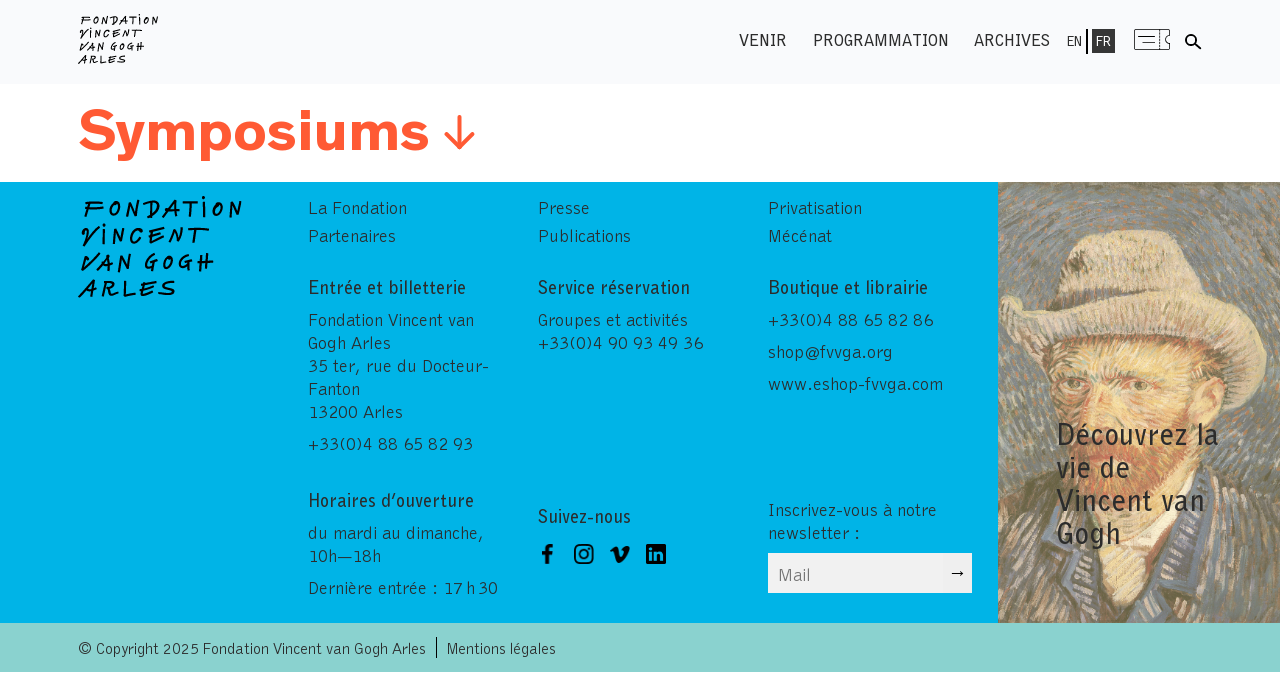

--- FILE ---
content_type: text/html; charset=UTF-8
request_url: https://www.fondation-vincentvangogh-arles.org/categorie_publication/symposiums/
body_size: 9369
content:
<!DOCTYPE html>
<html lang="fr" dir="ltr">
<head>
<meta charset="utf-8">
<title>Fondation Vincent Van Gogh Arles</title>
<link rel="icon" type="image/png" href="https://www.fondation-vincentvangogh-arles.org/wp-content/themes/agencemyso_fvvga/favicon.png" />
<meta name="viewport" content="width=device-width, initial-scale=1.0, minimum-scale=1">
<meta name='robots' content='max-image-preview:large' />
<link rel="alternate" href="https://www.fondation-vincentvangogh-arles.org/en/categorie_publication/symposiums/" hreflang="en" />
<link rel="alternate" href="https://www.fondation-vincentvangogh-arles.org/categorie_publication/symposiums/" hreflang="fr" />
<link rel='dns-prefetch' href='//code.jquery.com' />
<link rel='dns-prefetch' href='//www.googletagmanager.com' />
<link rel="alternate" type="application/rss+xml" title="Flux pour Fondation Vincent Van Gogh Arles &raquo; Symposiums Catégorie de publication" href="https://www.fondation-vincentvangogh-arles.org/categorie_publication/symposiums/feed/" />
<style id='wp-img-auto-sizes-contain-inline-css' type='text/css'>
img:is([sizes=auto i],[sizes^="auto," i]){contain-intrinsic-size:3000px 1500px}
/*# sourceURL=wp-img-auto-sizes-contain-inline-css */
</style>
<style id='wp-emoji-styles-inline-css' type='text/css'>
img.wp-smiley, img.emoji {
display: inline !important;
border: none !important;
box-shadow: none !important;
height: 1em !important;
width: 1em !important;
margin: 0 0.07em !important;
vertical-align: -0.1em !important;
background: none !important;
padding: 0 !important;
}
/*# sourceURL=wp-emoji-styles-inline-css */
</style>
<style id='wp-block-library-inline-css' type='text/css'>
:root{--wp-block-synced-color:#7a00df;--wp-block-synced-color--rgb:122,0,223;--wp-bound-block-color:var(--wp-block-synced-color);--wp-editor-canvas-background:#ddd;--wp-admin-theme-color:#007cba;--wp-admin-theme-color--rgb:0,124,186;--wp-admin-theme-color-darker-10:#006ba1;--wp-admin-theme-color-darker-10--rgb:0,107,160.5;--wp-admin-theme-color-darker-20:#005a87;--wp-admin-theme-color-darker-20--rgb:0,90,135;--wp-admin-border-width-focus:2px}@media (min-resolution:192dpi){:root{--wp-admin-border-width-focus:1.5px}}.wp-element-button{cursor:pointer}:root .has-very-light-gray-background-color{background-color:#eee}:root .has-very-dark-gray-background-color{background-color:#313131}:root .has-very-light-gray-color{color:#eee}:root .has-very-dark-gray-color{color:#313131}:root .has-vivid-green-cyan-to-vivid-cyan-blue-gradient-background{background:linear-gradient(135deg,#00d084,#0693e3)}:root .has-purple-crush-gradient-background{background:linear-gradient(135deg,#34e2e4,#4721fb 50%,#ab1dfe)}:root .has-hazy-dawn-gradient-background{background:linear-gradient(135deg,#faaca8,#dad0ec)}:root .has-subdued-olive-gradient-background{background:linear-gradient(135deg,#fafae1,#67a671)}:root .has-atomic-cream-gradient-background{background:linear-gradient(135deg,#fdd79a,#004a59)}:root .has-nightshade-gradient-background{background:linear-gradient(135deg,#330968,#31cdcf)}:root .has-midnight-gradient-background{background:linear-gradient(135deg,#020381,#2874fc)}:root{--wp--preset--font-size--normal:16px;--wp--preset--font-size--huge:42px}.has-regular-font-size{font-size:1em}.has-larger-font-size{font-size:2.625em}.has-normal-font-size{font-size:var(--wp--preset--font-size--normal)}.has-huge-font-size{font-size:var(--wp--preset--font-size--huge)}.has-text-align-center{text-align:center}.has-text-align-left{text-align:left}.has-text-align-right{text-align:right}.has-fit-text{white-space:nowrap!important}#end-resizable-editor-section{display:none}.aligncenter{clear:both}.items-justified-left{justify-content:flex-start}.items-justified-center{justify-content:center}.items-justified-right{justify-content:flex-end}.items-justified-space-between{justify-content:space-between}.screen-reader-text{border:0;clip-path:inset(50%);height:1px;margin:-1px;overflow:hidden;padding:0;position:absolute;width:1px;word-wrap:normal!important}.screen-reader-text:focus{background-color:#ddd;clip-path:none;color:#444;display:block;font-size:1em;height:auto;left:5px;line-height:normal;padding:15px 23px 14px;text-decoration:none;top:5px;width:auto;z-index:100000}html :where(.has-border-color){border-style:solid}html :where([style*=border-top-color]){border-top-style:solid}html :where([style*=border-right-color]){border-right-style:solid}html :where([style*=border-bottom-color]){border-bottom-style:solid}html :where([style*=border-left-color]){border-left-style:solid}html :where([style*=border-width]){border-style:solid}html :where([style*=border-top-width]){border-top-style:solid}html :where([style*=border-right-width]){border-right-style:solid}html :where([style*=border-bottom-width]){border-bottom-style:solid}html :where([style*=border-left-width]){border-left-style:solid}html :where(img[class*=wp-image-]){height:auto;max-width:100%}:where(figure){margin:0 0 1em}html :where(.is-position-sticky){--wp-admin--admin-bar--position-offset:var(--wp-admin--admin-bar--height,0px)}@media screen and (max-width:600px){html :where(.is-position-sticky){--wp-admin--admin-bar--position-offset:0px}}
/*# sourceURL=wp-block-library-inline-css */
</style><style id='global-styles-inline-css' type='text/css'>
:root{--wp--preset--aspect-ratio--square: 1;--wp--preset--aspect-ratio--4-3: 4/3;--wp--preset--aspect-ratio--3-4: 3/4;--wp--preset--aspect-ratio--3-2: 3/2;--wp--preset--aspect-ratio--2-3: 2/3;--wp--preset--aspect-ratio--16-9: 16/9;--wp--preset--aspect-ratio--9-16: 9/16;--wp--preset--color--black: #000000;--wp--preset--color--cyan-bluish-gray: #abb8c3;--wp--preset--color--white: #ffffff;--wp--preset--color--pale-pink: #f78da7;--wp--preset--color--vivid-red: #cf2e2e;--wp--preset--color--luminous-vivid-orange: #ff6900;--wp--preset--color--luminous-vivid-amber: #fcb900;--wp--preset--color--light-green-cyan: #7bdcb5;--wp--preset--color--vivid-green-cyan: #00d084;--wp--preset--color--pale-cyan-blue: #8ed1fc;--wp--preset--color--vivid-cyan-blue: #0693e3;--wp--preset--color--vivid-purple: #9b51e0;--wp--preset--gradient--vivid-cyan-blue-to-vivid-purple: linear-gradient(135deg,rgb(6,147,227) 0%,rgb(155,81,224) 100%);--wp--preset--gradient--light-green-cyan-to-vivid-green-cyan: linear-gradient(135deg,rgb(122,220,180) 0%,rgb(0,208,130) 100%);--wp--preset--gradient--luminous-vivid-amber-to-luminous-vivid-orange: linear-gradient(135deg,rgb(252,185,0) 0%,rgb(255,105,0) 100%);--wp--preset--gradient--luminous-vivid-orange-to-vivid-red: linear-gradient(135deg,rgb(255,105,0) 0%,rgb(207,46,46) 100%);--wp--preset--gradient--very-light-gray-to-cyan-bluish-gray: linear-gradient(135deg,rgb(238,238,238) 0%,rgb(169,184,195) 100%);--wp--preset--gradient--cool-to-warm-spectrum: linear-gradient(135deg,rgb(74,234,220) 0%,rgb(151,120,209) 20%,rgb(207,42,186) 40%,rgb(238,44,130) 60%,rgb(251,105,98) 80%,rgb(254,248,76) 100%);--wp--preset--gradient--blush-light-purple: linear-gradient(135deg,rgb(255,206,236) 0%,rgb(152,150,240) 100%);--wp--preset--gradient--blush-bordeaux: linear-gradient(135deg,rgb(254,205,165) 0%,rgb(254,45,45) 50%,rgb(107,0,62) 100%);--wp--preset--gradient--luminous-dusk: linear-gradient(135deg,rgb(255,203,112) 0%,rgb(199,81,192) 50%,rgb(65,88,208) 100%);--wp--preset--gradient--pale-ocean: linear-gradient(135deg,rgb(255,245,203) 0%,rgb(182,227,212) 50%,rgb(51,167,181) 100%);--wp--preset--gradient--electric-grass: linear-gradient(135deg,rgb(202,248,128) 0%,rgb(113,206,126) 100%);--wp--preset--gradient--midnight: linear-gradient(135deg,rgb(2,3,129) 0%,rgb(40,116,252) 100%);--wp--preset--font-size--small: 13px;--wp--preset--font-size--medium: 20px;--wp--preset--font-size--large: 36px;--wp--preset--font-size--x-large: 42px;--wp--preset--spacing--20: 0.44rem;--wp--preset--spacing--30: 0.67rem;--wp--preset--spacing--40: 1rem;--wp--preset--spacing--50: 1.5rem;--wp--preset--spacing--60: 2.25rem;--wp--preset--spacing--70: 3.38rem;--wp--preset--spacing--80: 5.06rem;--wp--preset--shadow--natural: 6px 6px 9px rgba(0, 0, 0, 0.2);--wp--preset--shadow--deep: 12px 12px 50px rgba(0, 0, 0, 0.4);--wp--preset--shadow--sharp: 6px 6px 0px rgba(0, 0, 0, 0.2);--wp--preset--shadow--outlined: 6px 6px 0px -3px rgb(255, 255, 255), 6px 6px rgb(0, 0, 0);--wp--preset--shadow--crisp: 6px 6px 0px rgb(0, 0, 0);}:where(.is-layout-flex){gap: 0.5em;}:where(.is-layout-grid){gap: 0.5em;}body .is-layout-flex{display: flex;}.is-layout-flex{flex-wrap: wrap;align-items: center;}.is-layout-flex > :is(*, div){margin: 0;}body .is-layout-grid{display: grid;}.is-layout-grid > :is(*, div){margin: 0;}:where(.wp-block-columns.is-layout-flex){gap: 2em;}:where(.wp-block-columns.is-layout-grid){gap: 2em;}:where(.wp-block-post-template.is-layout-flex){gap: 1.25em;}:where(.wp-block-post-template.is-layout-grid){gap: 1.25em;}.has-black-color{color: var(--wp--preset--color--black) !important;}.has-cyan-bluish-gray-color{color: var(--wp--preset--color--cyan-bluish-gray) !important;}.has-white-color{color: var(--wp--preset--color--white) !important;}.has-pale-pink-color{color: var(--wp--preset--color--pale-pink) !important;}.has-vivid-red-color{color: var(--wp--preset--color--vivid-red) !important;}.has-luminous-vivid-orange-color{color: var(--wp--preset--color--luminous-vivid-orange) !important;}.has-luminous-vivid-amber-color{color: var(--wp--preset--color--luminous-vivid-amber) !important;}.has-light-green-cyan-color{color: var(--wp--preset--color--light-green-cyan) !important;}.has-vivid-green-cyan-color{color: var(--wp--preset--color--vivid-green-cyan) !important;}.has-pale-cyan-blue-color{color: var(--wp--preset--color--pale-cyan-blue) !important;}.has-vivid-cyan-blue-color{color: var(--wp--preset--color--vivid-cyan-blue) !important;}.has-vivid-purple-color{color: var(--wp--preset--color--vivid-purple) !important;}.has-black-background-color{background-color: var(--wp--preset--color--black) !important;}.has-cyan-bluish-gray-background-color{background-color: var(--wp--preset--color--cyan-bluish-gray) !important;}.has-white-background-color{background-color: var(--wp--preset--color--white) !important;}.has-pale-pink-background-color{background-color: var(--wp--preset--color--pale-pink) !important;}.has-vivid-red-background-color{background-color: var(--wp--preset--color--vivid-red) !important;}.has-luminous-vivid-orange-background-color{background-color: var(--wp--preset--color--luminous-vivid-orange) !important;}.has-luminous-vivid-amber-background-color{background-color: var(--wp--preset--color--luminous-vivid-amber) !important;}.has-light-green-cyan-background-color{background-color: var(--wp--preset--color--light-green-cyan) !important;}.has-vivid-green-cyan-background-color{background-color: var(--wp--preset--color--vivid-green-cyan) !important;}.has-pale-cyan-blue-background-color{background-color: var(--wp--preset--color--pale-cyan-blue) !important;}.has-vivid-cyan-blue-background-color{background-color: var(--wp--preset--color--vivid-cyan-blue) !important;}.has-vivid-purple-background-color{background-color: var(--wp--preset--color--vivid-purple) !important;}.has-black-border-color{border-color: var(--wp--preset--color--black) !important;}.has-cyan-bluish-gray-border-color{border-color: var(--wp--preset--color--cyan-bluish-gray) !important;}.has-white-border-color{border-color: var(--wp--preset--color--white) !important;}.has-pale-pink-border-color{border-color: var(--wp--preset--color--pale-pink) !important;}.has-vivid-red-border-color{border-color: var(--wp--preset--color--vivid-red) !important;}.has-luminous-vivid-orange-border-color{border-color: var(--wp--preset--color--luminous-vivid-orange) !important;}.has-luminous-vivid-amber-border-color{border-color: var(--wp--preset--color--luminous-vivid-amber) !important;}.has-light-green-cyan-border-color{border-color: var(--wp--preset--color--light-green-cyan) !important;}.has-vivid-green-cyan-border-color{border-color: var(--wp--preset--color--vivid-green-cyan) !important;}.has-pale-cyan-blue-border-color{border-color: var(--wp--preset--color--pale-cyan-blue) !important;}.has-vivid-cyan-blue-border-color{border-color: var(--wp--preset--color--vivid-cyan-blue) !important;}.has-vivid-purple-border-color{border-color: var(--wp--preset--color--vivid-purple) !important;}.has-vivid-cyan-blue-to-vivid-purple-gradient-background{background: var(--wp--preset--gradient--vivid-cyan-blue-to-vivid-purple) !important;}.has-light-green-cyan-to-vivid-green-cyan-gradient-background{background: var(--wp--preset--gradient--light-green-cyan-to-vivid-green-cyan) !important;}.has-luminous-vivid-amber-to-luminous-vivid-orange-gradient-background{background: var(--wp--preset--gradient--luminous-vivid-amber-to-luminous-vivid-orange) !important;}.has-luminous-vivid-orange-to-vivid-red-gradient-background{background: var(--wp--preset--gradient--luminous-vivid-orange-to-vivid-red) !important;}.has-very-light-gray-to-cyan-bluish-gray-gradient-background{background: var(--wp--preset--gradient--very-light-gray-to-cyan-bluish-gray) !important;}.has-cool-to-warm-spectrum-gradient-background{background: var(--wp--preset--gradient--cool-to-warm-spectrum) !important;}.has-blush-light-purple-gradient-background{background: var(--wp--preset--gradient--blush-light-purple) !important;}.has-blush-bordeaux-gradient-background{background: var(--wp--preset--gradient--blush-bordeaux) !important;}.has-luminous-dusk-gradient-background{background: var(--wp--preset--gradient--luminous-dusk) !important;}.has-pale-ocean-gradient-background{background: var(--wp--preset--gradient--pale-ocean) !important;}.has-electric-grass-gradient-background{background: var(--wp--preset--gradient--electric-grass) !important;}.has-midnight-gradient-background{background: var(--wp--preset--gradient--midnight) !important;}.has-small-font-size{font-size: var(--wp--preset--font-size--small) !important;}.has-medium-font-size{font-size: var(--wp--preset--font-size--medium) !important;}.has-large-font-size{font-size: var(--wp--preset--font-size--large) !important;}.has-x-large-font-size{font-size: var(--wp--preset--font-size--x-large) !important;}
/*# sourceURL=global-styles-inline-css */
</style>
<style id='classic-theme-styles-inline-css' type='text/css'>
/*! This file is auto-generated */
.wp-block-button__link{color:#fff;background-color:#32373c;border-radius:9999px;box-shadow:none;text-decoration:none;padding:calc(.667em + 2px) calc(1.333em + 2px);font-size:1.125em}.wp-block-file__button{background:#32373c;color:#fff;text-decoration:none}
/*# sourceURL=/wp-includes/css/classic-themes.min.css */
</style>
<!-- <link rel='stylesheet' id='dashicons-css' href='https://www.fondation-vincentvangogh-arles.org/wp-includes/css/dashicons.min.css?ver=6.9' type='text/css' media='all' /> -->
<!-- <link rel='stylesheet' id='css-css' href='https://www.fondation-vincentvangogh-arles.org/wp-content/themes/agencemyso_fvvga/assets/css/main.min.css?ver=6.9' type='text/css' media='all' /> -->
<!-- <link rel='stylesheet' id='acf_jig_justified_css-css' href='https://www.fondation-vincentvangogh-arles.org/wp-content/plugins/ACF-Justified-Image-Grid-master/css/justifiedGallery.css?ver=3.5.4' type='text/css' media='all' /> -->
<!-- <link rel='stylesheet' id='acf_jig_swipe_css-css' href='https://www.fondation-vincentvangogh-arles.org/wp-content/plugins/ACF-Justified-Image-Grid-master/js/swipebox/css/swipebox.css?ver=1.5.1' type='text/css' media='all' /> -->
<!-- <link rel='stylesheet' id='acf_jig_justified_css_custom-css' href='https://www.fondation-vincentvangogh-arles.org/wp-content/themes/agencemyso_fvvga/assets/css/plugins.css?ver=3.5.4' type='text/css' media='all' /> -->
<!-- <link rel='stylesheet' id='flick-css' href='https://www.fondation-vincentvangogh-arles.org/wp-content/plugins/mailchimp/assets/css/flick/flick.css?ver=2.0.0' type='text/css' media='all' /> -->
<script type="text/javascript" src="https://code.jquery.com/jquery-3.6.0.min.js?ver=6.9" id="jquery-js"></script>
<script src='//www.fondation-vincentvangogh-arles.org/wp-content/cache/wpfc-minified/g27roo53/2ky2h.js' type="text/javascript"></script>
<!-- <script type="text/javascript" src="https://www.fondation-vincentvangogh-arles.org/wp-content/themes/agencemyso_fvvga/assets/js/script.js?ver=6.9" id="script-js"></script> -->
<!-- <script type="text/javascript" src="https://www.fondation-vincentvangogh-arles.org/wp-content/themes/agencemyso_fvvga/assets/js/siema-1.5.1/dist/siema.min.js?ver=6.9" id="script-siema-js"></script> -->
<!-- Extrait de code de la balise Google (gtag.js) ajouté par Site Kit -->
<!-- Extrait Google Analytics ajouté par Site Kit -->
<script type="text/javascript" src="https://www.googletagmanager.com/gtag/js?id=GT-TQRB2ZB" id="google_gtagjs-js" async></script>
<script type="text/javascript" id="google_gtagjs-js-after">
/* <![CDATA[ */
window.dataLayer = window.dataLayer || [];function gtag(){dataLayer.push(arguments);}
gtag("set","linker",{"domains":["www.fondation-vincentvangogh-arles.org"]});
gtag("js", new Date());
gtag("set", "developer_id.dZTNiMT", true);
gtag("config", "GT-TQRB2ZB");
//# sourceURL=google_gtagjs-js-after
/* ]]> */
</script>
<link rel="https://api.w.org/" href="https://www.fondation-vincentvangogh-arles.org/wp-json/" /><link rel="alternate" title="JSON" type="application/json" href="https://www.fondation-vincentvangogh-arles.org/wp-json/wp/v2/categorie_publication/2318" /><link rel="EditURI" type="application/rsd+xml" title="RSD" href="https://www.fondation-vincentvangogh-arles.org/xmlrpc.php?rsd" />
<meta name="generator" content="WordPress 6.9" />
<meta name="generator" content="Site Kit by Google 1.168.0" /><!-- <link rel='stylesheet' id='yikes-inc-easy-mailchimp-public-styles-css' href='https://www.fondation-vincentvangogh-arles.org/wp-content/plugins/yikes-inc-easy-mailchimp-extender/public/css/yikes-inc-easy-mailchimp-extender-public.min.css?ver=6.9' type='text/css' media='all' /> -->
<link rel="stylesheet" type="text/css" href="//www.fondation-vincentvangogh-arles.org/wp-content/cache/wpfc-minified/2z6gmwfk/2ky2h.css" media="all"/>
</head>
<body class="archive tax-categorie_publication term-symposiums term-2318 wp-theme-agencemyso_fvvga publication-les-autodidactes-de-van-gogh-a-prisomani">
<!-- header scrolling banner -->
<!-- logo + menu -->
<!-- // ghost-div : only to replace position: sticky on header beacause lagging too much -->
<div id="ghost-div"></div>
<header id="site-header">
<div class="scrolling_text_container">
<div class="scrolling_text">
</div>
</div>
<div id="header_container" class="padding">
<a id="logo-desktop" href="https://www.fondation-vincentvangogh-arles.org/">
<img src="https://www.fondation-vincentvangogh-arles.org/wp-content/themes/agencemyso_fvvga/assets/img/fvvga-logo.svg" alt="Logo">
</a>
<nav id="menu-header">
<div class="desktop-menu"><ul id="desktop-menu" class="menu"><li id="menu-item-493174" class="menu-item menu-item-type-post_type menu-item-object-page menu-item-493174"><a href="https://www.fondation-vincentvangogh-arles.org/venir/">Venir</a></li>
<li id="menu-item-493382" class="menu-item menu-item-type-post_type menu-item-object-page menu-item-493382"><a href="https://www.fondation-vincentvangogh-arles.org/programmation/">Programmation</a></li>
<li id="menu-item-493173" class="menu-item menu-item-type-post_type menu-item-object-page menu-item-493173"><a href="https://www.fondation-vincentvangogh-arles.org/archives/">Archives</a></li>
<li id="menu-item-499865-en" class="lang-item lang-item-35 lang-item-en lang-item-first menu-item menu-item-type-custom menu-item-object-custom menu-item-499865-en"><a href="https://www.fondation-vincentvangogh-arles.org/en/categorie_publication/symposiums/" hreflang="en-GB" lang="en-GB">En</a></li>
<li id="menu-item-499865-fr" class="lang-item lang-item-38 lang-item-fr current-lang menu-item menu-item-type-custom menu-item-object-custom menu-item-499865-fr"><a href="https://www.fondation-vincentvangogh-arles.org/categorie_publication/symposiums/" hreflang="fr-FR" lang="fr-FR">Fr</a></li>
<li id="menu-item-493550" class="menu-shop menu-item menu-item-type-custom menu-item-object-custom menu-item-493550"><a target="_blank" href="https://www.eticket-fvvga.com/accueil/accueil.jsp;jsessionid=5F9C70E4B4A80298246987DAD82CD054?process=1">Menu shop</a></li>
</ul></div>        <div id="poule"><img src="https://www.fondation-vincentvangogh-arles.org/wp-content/themes/agencemyso_fvvga/assets/img/search_icon.svg" alt="Logo"></div>
</nav>
<div id="bloc-logo-hamburger" class="fixed descend">
<div class="scrolling_text_container">
<div class="scrolling_text">
</div>
</div>
<a id="logo" href="https://www.fondation-vincentvangogh-arles.org/">
<img src="https://www.fondation-vincentvangogh-arles.org/wp-content/themes/agencemyso_fvvga/assets/img/fvvga-logo.svg" alt="Logo">
</a>
<button class="hamburger hamburger--squeeze" type="button">
<span class="hamburger-box">
<span class="hamburger-inner"></span>
</span>
</button>
</div>
</div>
</header>
<div id="mobile-menu-container">
<div class="overflow">
<div class="padding">
<span>Ouvert aujourd’hui de 10&#8239;h à 18&#8239;h</span>      <div class="mobile-menu"><ul id="mobile-menu-list" class="menu"><li id="menu-item-493221" class="pll-parent-menu-item menu-item menu-item-type-custom menu-item-object-custom menu-item-has-children menu-item-493221"><a href="#pll_switcher">Fr</a>
<ul class="sub-menu">
<li id="menu-item-493221-en" class="lang-item lang-item-35 lang-item-en lang-item-first menu-item menu-item-type-custom menu-item-object-custom menu-item-493221-en"><a href="https://www.fondation-vincentvangogh-arles.org/en/categorie_publication/symposiums/" hreflang="en-GB" lang="en-GB">En</a></li>
</ul>
</li>
<li id="menu-item-493223" class="menu-item menu-item-type-post_type menu-item-object-page menu-item-493223"><a href="https://www.fondation-vincentvangogh-arles.org/programmation/">Programmation</a></li>
<li id="menu-item-493222" class="menu-item menu-item-type-post_type menu-item-object-page menu-item-493222"><a href="https://www.fondation-vincentvangogh-arles.org/venir/">Venir</a></li>
<li id="menu-item-495718" class="billetterie menu-item menu-item-type-custom menu-item-object-custom menu-item-495718"><a target="_blank" href="https://www.eticket-fvvga.com/accueil/accueil.jsp?process=1">Billetterie</a></li>
<li id="menu-item-493225" class="e-shop menu-item menu-item-type-custom menu-item-object-custom menu-item-493225"><a target="_blank" href="https://www.eshop-fvvga.com/accueil/accueil.jsp;jsessionid=58AF500FA87C5F91EFBE1E75EB9A6C6F?process=1">e-shop</a></li>
<li id="menu-item-496039" class="menu-item menu-item-type-post_type menu-item-object-page menu-item-496039"><a href="https://www.fondation-vincentvangogh-arles.org/archives/">Archives</a></li>
<li id="menu-item-495719" class="menu-item menu-item-type-post_type menu-item-object-page menu-item-495719"><a href="https://www.fondation-vincentvangogh-arles.org/la-fondation/">La Fondation</a></li>
<li id="menu-item-495720" class="menu-item menu-item-type-post_type menu-item-object-page menu-item-495720"><a href="https://www.fondation-vincentvangogh-arles.org/mecenat/">Mécénat</a></li>
</ul></div>       <div id="loupe"><img src="https://www.fondation-vincentvangogh-arles.org/wp-content/themes/agencemyso_fvvga/assets/img/search_icon.svg" alt="Logo"></div>
</div>
<div class="reseaux-sociaux padding">                        <a class="social-icon" href="https://www.facebook.com/fvvga/"><img src="https://www.fondation-vincentvangogh-arles.org/wp-content/uploads/2021/04/facebook-01@2x.png" /></a>
<a class="social-icon" href="https://www.instagram.com/fondationvincentvangogharles/"><img src="https://www.fondation-vincentvangogh-arles.org/wp-content/uploads/2021/04/instagram-01@2x.png" /></a>
<a class="social-icon" href="https://vimeo.com/fvvga"><img src="https://www.fondation-vincentvangogh-arles.org/wp-content/uploads/2021/04/vimeo-01@2x.png" /></a>
<a class="social-icon" href="https://www.linkedin.com/company/fondation-vincent-van-gogh-arles/"><img src="https://www.fondation-vincentvangogh-arles.org/wp-content/uploads/2023/01/linkedin-logo-1_icon-icons.com_66177.png" /></a>
</div>  </div>
</div>
<div class="modal_newsletter padding" style="display:none">
<p>Inscrivez-vous à notre newsletter :</p>
<section id="yikes-mailchimp-container-1" class="yikes-mailchimp-container yikes-mailchimp-container-1 ">
<form id="bulletin-1" class="yikes-easy-mc-form yikes-easy-mc-form-1  " method="POST" data-attr-form-id="1">
<label for="yikes-easy-mc-form-1-EMAIL"  class="EMAIL-label yikes-mailchimp-field-required ">
<!-- dictate label visibility -->
<!-- Description Above -->
<input id="yikes-easy-mc-form-1-EMAIL"  name="EMAIL"  placeholder="Mail"  class="yikes-easy-mc-email field-no-label"  required="required" type="email"  value="">
<!-- Description Below -->
</label>
<!-- Honeypot Trap -->
<input type="hidden" name="yikes-mailchimp-honeypot" id="yikes-mailchimp-honeypot-1" value="">
<!-- List ID -->
<input type="hidden" name="yikes-mailchimp-associated-list-id" id="yikes-mailchimp-associated-list-id-1" value="b8e95f0d60">
<!-- The form that is being submitted! Used to display error/success messages above the correct form -->
<input type="hidden" name="yikes-mailchimp-submitted-form" id="yikes-mailchimp-submitted-form-1" value="1">
<!-- Submit Button -->
<button type="submit" class="yikes-easy-mc-submit-button yikes-easy-mc-submit-button-1 btn btn-primary "> <span class="yikes-mailchimp-submit-button-span-text">→</span></button>				<!-- Nonce Security Check -->
<input type="hidden" id="yikes_easy_mc_new_subscriber_1" name="yikes_easy_mc_new_subscriber" value="08a5e96de6">
<input type="hidden" name="_wp_http_referer" value="/categorie_publication/symposiums/" />
</form>
<!-- Mailchimp Form generated by Easy Forms for Mailchimp v6.9.0 (https://wordpress.org/plugins/yikes-inc-easy-mailchimp-extender/) -->
</section>
</div>  <h2 class="banner_title padding">
Symposiums<img class="arrow_expand rotate" src="https://www.fondation-vincentvangogh-arles.org/wp-content/themes/agencemyso_fvvga/assets/img/arrow_expand.svg"/>  </h2>
<script type="speculationrules">
{"prefetch":[{"source":"document","where":{"and":[{"href_matches":"/*"},{"not":{"href_matches":["/wp-*.php","/wp-admin/*","/wp-content/uploads/*","/wp-content/*","/wp-content/plugins/*","/wp-content/themes/agencemyso_fvvga/*","/*\\?(.+)"]}},{"not":{"selector_matches":"a[rel~=\"nofollow\"]"}},{"not":{"selector_matches":".no-prefetch, .no-prefetch a"}}]},"eagerness":"conservative"}]}
</script>
<script type="text/javascript" id="pll_cookie_script-js-after">
/* <![CDATA[ */
(function() {
var expirationDate = new Date();
expirationDate.setTime( expirationDate.getTime() + 31536000 * 1000 );
document.cookie = "pll_language=fr; expires=" + expirationDate.toUTCString() + "; path=/; secure; SameSite=Lax";
}());
//# sourceURL=pll_cookie_script-js-after
/* ]]> */
</script>
<script type="text/javascript" id="script-type-js-extra">
/* <![CDATA[ */
var script_type_frontend = {"ajaxurl":"https://www.fondation-vincentvangogh-arles.org/wp-admin/admin-ajax.php"};
//# sourceURL=script-type-js-extra
/* ]]> */
</script>
<script type="text/javascript" src="https://www.fondation-vincentvangogh-arles.org/wp-content/themes/agencemyso_fvvga/assets/js/type.js?ver=1.0" id="script-type-js"></script>
<script type="text/javascript" src="https://www.fondation-vincentvangogh-arles.org/wp-content/plugins/ACF-Justified-Image-Grid-master/js/jquery.justifiedGallery.js?ver=3.5.4" id="acf_jig_justified-js"></script>
<script type="text/javascript" src="https://www.fondation-vincentvangogh-arles.org/wp-content/plugins/ACF-Justified-Image-Grid-master/js/swipebox/js/jquery.swipebox.min.js?ver=1.5.1" id="acf_jig_swipe_js-js"></script>
<script type="text/javascript" src="https://www.fondation-vincentvangogh-arles.org/wp-content/plugins/ACF-Justified-Image-Grid-master/js/acf-jig-custom.js?ver=1.2.1" id="acf_jig_custom-js"></script>
<script type="text/javascript" src="https://www.fondation-vincentvangogh-arles.org/wp-includes/js/jquery/jquery.form.min.js?ver=4.3.0" id="jquery-form-js"></script>
<script type="text/javascript" src="https://www.fondation-vincentvangogh-arles.org/wp-includes/js/jquery/ui/core.min.js?ver=1.13.3" id="jquery-ui-core-js"></script>
<script type="text/javascript" src="https://www.fondation-vincentvangogh-arles.org/wp-includes/js/jquery/ui/datepicker.min.js?ver=1.13.3" id="jquery-ui-datepicker-js"></script>
<script type="text/javascript" id="jquery-ui-datepicker-js-after">
/* <![CDATA[ */
jQuery(function(jQuery){jQuery.datepicker.setDefaults({"closeText":"Fermer","currentText":"Aujourd\u2019hui","monthNames":["janvier","f\u00e9vrier","mars","avril","mai","juin","juillet","ao\u00fbt","septembre","octobre","novembre","d\u00e9cembre"],"monthNamesShort":["Jan","F\u00e9v","Mar","Avr","Mai","Juin","Juil","Ao\u00fbt","Sep","Oct","Nov","D\u00e9c"],"nextText":"Suivant","prevText":"Pr\u00e9c\u00e9dent","dayNames":["dimanche","lundi","mardi","mercredi","jeudi","vendredi","samedi"],"dayNamesShort":["dim","lun","mar","mer","jeu","ven","sam"],"dayNamesMin":["D","L","M","M","J","V","S"],"dateFormat":"dd.mm.yy","firstDay":1,"isRTL":false});});
//# sourceURL=jquery-ui-datepicker-js-after
/* ]]> */
</script>
<script type="text/javascript" id="mailchimp_sf_main_js-js-extra">
/* <![CDATA[ */
var mailchimpSF = {"ajax_url":"https://www.fondation-vincentvangogh-arles.org/","phone_validation_error":"Please enter a valid phone number."};
//# sourceURL=mailchimp_sf_main_js-js-extra
/* ]]> */
</script>
<script type="text/javascript" src="https://www.fondation-vincentvangogh-arles.org/wp-content/plugins/mailchimp/assets/js/mailchimp.js?ver=2.0.0" id="mailchimp_sf_main_js-js"></script>
<script type="text/javascript" id="yikes-easy-mc-ajax-js-extra">
/* <![CDATA[ */
var yikes_mailchimp_ajax = {"ajax_url":"https://www.fondation-vincentvangogh-arles.org/wp-admin/admin-ajax.php","page_data":"459579","interest_group_checkbox_error":"Champ obligatoire.","preloader_url":"https://www.fondation-vincentvangogh-arles.org/wp-content/plugins/yikes-inc-easy-mailchimp-extender/includes/images/ripple.svg","loading_dots":"https://www.fondation-vincentvangogh-arles.org/wp-content/plugins/yikes-inc-easy-mailchimp-extender/includes/images/bars.svg","ajax_security_nonce":"244d1bb936","feedback_message_placement":"before"};
var yikes_mailchimp_ajax = {"ajax_url":"https://www.fondation-vincentvangogh-arles.org/wp-admin/admin-ajax.php","page_data":"459579","interest_group_checkbox_error":"Champ obligatoire.","preloader_url":"https://www.fondation-vincentvangogh-arles.org/wp-content/plugins/yikes-inc-easy-mailchimp-extender/includes/images/ripple.svg","loading_dots":"https://www.fondation-vincentvangogh-arles.org/wp-content/plugins/yikes-inc-easy-mailchimp-extender/includes/images/bars.svg","ajax_security_nonce":"244d1bb936","feedback_message_placement":"before"};
//# sourceURL=yikes-easy-mc-ajax-js-extra
/* ]]> */
</script>
<script type="text/javascript" src="https://www.fondation-vincentvangogh-arles.org/wp-content/plugins/yikes-inc-easy-mailchimp-extender/public/js/yikes-mc-ajax-forms.min.js?ver=6.9.0" id="yikes-easy-mc-ajax-js"></script>
<script type="text/javascript" id="form-submission-helpers-js-extra">
/* <![CDATA[ */
var form_submission_helpers = {"ajax_url":"https://www.fondation-vincentvangogh-arles.org/wp-admin/admin-ajax.php","preloader_url":"https://www.fondation-vincentvangogh-arles.org/wp-admin/images/wpspin_light.gif","countries_with_zip":{"US":"US","GB":"GB","CA":"CA","IE":"IE","CN":"CN","IN":"IN","AU":"AU","BR":"BR","MX":"MX","IT":"IT","NZ":"NZ","JP":"JP","FR":"FR","GR":"GR","DE":"DE","NL":"NL","PT":"PT","ES":"ES"},"page_data":"459579"};
var form_submission_helpers = {"ajax_url":"https://www.fondation-vincentvangogh-arles.org/wp-admin/admin-ajax.php","preloader_url":"https://www.fondation-vincentvangogh-arles.org/wp-admin/images/wpspin_light.gif","countries_with_zip":{"US":"US","GB":"GB","CA":"CA","IE":"IE","CN":"CN","IN":"IN","AU":"AU","BR":"BR","MX":"MX","IT":"IT","NZ":"NZ","JP":"JP","FR":"FR","GR":"GR","DE":"DE","NL":"NL","PT":"PT","ES":"ES"},"page_data":"459579"};
//# sourceURL=form-submission-helpers-js-extra
/* ]]> */
</script>
<script type="text/javascript" src="https://www.fondation-vincentvangogh-arles.org/wp-content/plugins/yikes-inc-easy-mailchimp-extender/public/js/form-submission-helpers.min.js?ver=6.9.0" id="form-submission-helpers-js"></script>
<script id="wp-emoji-settings" type="application/json">
{"baseUrl":"https://s.w.org/images/core/emoji/17.0.2/72x72/","ext":".png","svgUrl":"https://s.w.org/images/core/emoji/17.0.2/svg/","svgExt":".svg","source":{"concatemoji":"https://www.fondation-vincentvangogh-arles.org/wp-includes/js/wp-emoji-release.min.js?ver=6.9"}}
</script>
<script type="module">
/* <![CDATA[ */
/*! This file is auto-generated */
const a=JSON.parse(document.getElementById("wp-emoji-settings").textContent),o=(window._wpemojiSettings=a,"wpEmojiSettingsSupports"),s=["flag","emoji"];function i(e){try{var t={supportTests:e,timestamp:(new Date).valueOf()};sessionStorage.setItem(o,JSON.stringify(t))}catch(e){}}function c(e,t,n){e.clearRect(0,0,e.canvas.width,e.canvas.height),e.fillText(t,0,0);t=new Uint32Array(e.getImageData(0,0,e.canvas.width,e.canvas.height).data);e.clearRect(0,0,e.canvas.width,e.canvas.height),e.fillText(n,0,0);const a=new Uint32Array(e.getImageData(0,0,e.canvas.width,e.canvas.height).data);return t.every((e,t)=>e===a[t])}function p(e,t){e.clearRect(0,0,e.canvas.width,e.canvas.height),e.fillText(t,0,0);var n=e.getImageData(16,16,1,1);for(let e=0;e<n.data.length;e++)if(0!==n.data[e])return!1;return!0}function u(e,t,n,a){switch(t){case"flag":return n(e,"\ud83c\udff3\ufe0f\u200d\u26a7\ufe0f","\ud83c\udff3\ufe0f\u200b\u26a7\ufe0f")?!1:!n(e,"\ud83c\udde8\ud83c\uddf6","\ud83c\udde8\u200b\ud83c\uddf6")&&!n(e,"\ud83c\udff4\udb40\udc67\udb40\udc62\udb40\udc65\udb40\udc6e\udb40\udc67\udb40\udc7f","\ud83c\udff4\u200b\udb40\udc67\u200b\udb40\udc62\u200b\udb40\udc65\u200b\udb40\udc6e\u200b\udb40\udc67\u200b\udb40\udc7f");case"emoji":return!a(e,"\ud83e\u1fac8")}return!1}function f(e,t,n,a){let r;const o=(r="undefined"!=typeof WorkerGlobalScope&&self instanceof WorkerGlobalScope?new OffscreenCanvas(300,150):document.createElement("canvas")).getContext("2d",{willReadFrequently:!0}),s=(o.textBaseline="top",o.font="600 32px Arial",{});return e.forEach(e=>{s[e]=t(o,e,n,a)}),s}function r(e){var t=document.createElement("script");t.src=e,t.defer=!0,document.head.appendChild(t)}a.supports={everything:!0,everythingExceptFlag:!0},new Promise(t=>{let n=function(){try{var e=JSON.parse(sessionStorage.getItem(o));if("object"==typeof e&&"number"==typeof e.timestamp&&(new Date).valueOf()<e.timestamp+604800&&"object"==typeof e.supportTests)return e.supportTests}catch(e){}return null}();if(!n){if("undefined"!=typeof Worker&&"undefined"!=typeof OffscreenCanvas&&"undefined"!=typeof URL&&URL.createObjectURL&&"undefined"!=typeof Blob)try{var e="postMessage("+f.toString()+"("+[JSON.stringify(s),u.toString(),c.toString(),p.toString()].join(",")+"));",a=new Blob([e],{type:"text/javascript"});const r=new Worker(URL.createObjectURL(a),{name:"wpTestEmojiSupports"});return void(r.onmessage=e=>{i(n=e.data),r.terminate(),t(n)})}catch(e){}i(n=f(s,u,c,p))}t(n)}).then(e=>{for(const n in e)a.supports[n]=e[n],a.supports.everything=a.supports.everything&&a.supports[n],"flag"!==n&&(a.supports.everythingExceptFlag=a.supports.everythingExceptFlag&&a.supports[n]);var t;a.supports.everythingExceptFlag=a.supports.everythingExceptFlag&&!a.supports.flag,a.supports.everything||((t=a.source||{}).concatemoji?r(t.concatemoji):t.wpemoji&&t.twemoji&&(r(t.twemoji),r(t.wpemoji)))});
//# sourceURL=https://www.fondation-vincentvangogh-arles.org/wp-includes/js/wp-emoji-loader.min.js
/* ]]> */
</script>
<footer class="bleuciel padding">
<form id="searchform" method="get" action="https://www.fondation-vincentvangogh-arles.org/">
<input type="text" class="search-field" name="s" placeholder="Rechercher" value="">
<input type="submit" class="submit-button" value="&rarr;">
</form>
<a id="logo" href="https://www.fondation-vincentvangogh-arles.org/">
<img src="https://www.fondation-vincentvangogh-arles.org/wp-content/themes/agencemyso_fvvga/assets/img/fvvga-logo.svg" alt="Logo">
</a>
<!-- Menu Footer 3 colonnes-->
<nav id="menu-footer">
<div class="footer-menu"><ul id="menu-footer-menu" class="menu"><li id="menu-item-496037" class="menu-item menu-item-type-post_type menu-item-object-page menu-item-496037"><a href="https://www.fondation-vincentvangogh-arles.org/la-fondation/">La Fondation</a></li>
<li id="menu-item-496038" class="menu-item menu-item-type-post_type menu-item-object-page menu-item-496038"><a href="https://www.fondation-vincentvangogh-arles.org/partenaires/">Partenaires</a></li>
<li id="menu-item-498183" class="menu-item menu-item-type-post_type menu-item-object-page menu-item-498183"><a href="https://www.fondation-vincentvangogh-arles.org/presse/">Presse</a></li>
<li id="menu-item-498184" class="menu-item menu-item-type-post_type menu-item-object-page menu-item-498184"><a href="https://www.fondation-vincentvangogh-arles.org/publications/">Publications</a></li>
<li id="menu-item-493238" class="menu-item menu-item-type-post_type menu-item-object-page menu-item-493238"><a href="https://www.fondation-vincentvangogh-arles.org/privatisation/">Privatisation</a></li>
<li id="menu-item-493237" class="menu-item menu-item-type-post_type menu-item-object-page menu-item-493237"><a href="https://www.fondation-vincentvangogh-arles.org/mecenat/">Mécénat</a></li>
</ul></div>    </nav>
<div class="footer-infos infos_public">
<b>Entrée et billetterie</b>
<p>Fondation Vincent van Gogh Arles<br />
35 ter, rue du Docteur-Fanton<br />
13200 Arles</p>
<p><a href="tel:+33488658293">+33(0)4 88 65 82 93</a></p>
</div>
<div class="footer-infos service-resa">
<b>Service réservation</b><br>
<p><span>Groupes et activités</span><br>
<span><a href="tel:+33490934936">+33(0)4 90 93 49 36</a></span></p>
</div>
<div class="footer-infos infos_boutique">
<b>Boutique et librairie</b><br>
<p><a href="tel:+33488658286">+33(0)4 88 65 82 86</a></p>
<p><a href="mailto:shop@fvvga.org">shop@fvvga.org</a></p>
<a href="https://www.eshop-fvvga.com">www.eshop-fvvga.com</a>
</div>
<div class="footer-infos horaires">
<b>Horaires d’ouverture</b>
<p><span>
du mardi au dimanche, 10h—18h<br>            </span>
</p>
<p>
<span>
Dernière entrée : 17&#8239;h&#8239;30            </span>
</p>
</div>
<div class="reseaux-sociaux"><b>Suivez-nous</b>                    <a class="social-icon" href="https://www.facebook.com/fvvga/"><img src="https://www.fondation-vincentvangogh-arles.org/wp-content/uploads/2021/04/facebook-01@2x.png" /></a>
<a class="social-icon" href="https://www.instagram.com/fondationvincentvangogharles/"><img src="https://www.fondation-vincentvangogh-arles.org/wp-content/uploads/2021/04/instagram-01@2x.png" /></a>
<a class="social-icon" href="https://vimeo.com/fvvga"><img src="https://www.fondation-vincentvangogh-arles.org/wp-content/uploads/2021/04/vimeo-01@2x.png" /></a>
<a class="social-icon" href="https://www.linkedin.com/company/fondation-vincent-van-gogh-arles/"><img src="https://www.fondation-vincentvangogh-arles.org/wp-content/uploads/2023/01/linkedin-logo-1_icon-icons.com_66177.png" /></a>
</div>    <div class="modal_newsletter padding">
<p>Inscrivez-vous à notre newsletter :</p>
<section id="yikes-mailchimp-container-1" class="yikes-mailchimp-container yikes-mailchimp-container-1 ">
<form id="bulletin-1" class="yikes-easy-mc-form yikes-easy-mc-form-1  " method="POST" data-attr-form-id="1">
<label for="yikes-easy-mc-form-1-EMAIL"  class="EMAIL-label yikes-mailchimp-field-required ">
<!-- dictate label visibility -->
<!-- Description Above -->
<input id="yikes-easy-mc-form-1-EMAIL"  name="EMAIL"  placeholder="Mail"  class="yikes-easy-mc-email field-no-label"  required="required" type="email"  value="">
<!-- Description Below -->
</label>
<!-- Honeypot Trap -->
<input type="hidden" name="yikes-mailchimp-honeypot" id="yikes-mailchimp-honeypot-1" value="">
<!-- List ID -->
<input type="hidden" name="yikes-mailchimp-associated-list-id" id="yikes-mailchimp-associated-list-id-1" value="b8e95f0d60">
<!-- The form that is being submitted! Used to display error/success messages above the correct form -->
<input type="hidden" name="yikes-mailchimp-submitted-form" id="yikes-mailchimp-submitted-form-1" value="1">
<!-- Submit Button -->
<button type="submit" class="yikes-easy-mc-submit-button yikes-easy-mc-submit-button-1 btn btn-primary "> <span class="yikes-mailchimp-submit-button-span-text">→</span></button>				<!-- Nonce Security Check -->
<input type="hidden" id="yikes_easy_mc_new_subscriber_1" name="yikes_easy_mc_new_subscriber" value="08a5e96de6">
<input type="hidden" name="_wp_http_referer" value="/categorie_publication/symposiums/" />
</form>
<!-- Mailchimp Form generated by Easy Forms for Mailchimp v6.9.0 (https://wordpress.org/plugins/yikes-inc-easy-mailchimp-extender/) -->
</section>
</div>
<div id="vincent-life_box" style="background-image:url(https://www.fondation-vincentvangogh-arles.org/wp-content/uploads/2020/04/Self-portrait_with_Felt_Hat_by_Vincent_van_Gogh.jpg)" class="jaune">
<div class="vincent-life_content padding">
<a href="https://www.fondation-vincentvangogh-arles.org/vincent/">
<div class="card_title">
<!-- Titre "Découvrez la vie de VVG -->
<h3 class="typo-textes">Découvrez la vie de Vincent van Gogh</h3>
</div>
<!-- Flèche lien page Vincent -->
<!-- <span class="arrow-black"></span> -->
</a>
</div>
</div>
</footer>
<div id="copyright_credits" class="padding vert-pastel">
<span>© Copyright 2025 Fondation Vincent van Gogh Arles</span>
<a id="mentions_legales" href="https://www.fondation-vincentvangogh-arles.org/mentions-legales">Mentions légales</a>
</div>
</body>
</html><!-- WP Fastest Cache file was created in 0.385 seconds, on 18.12.2025 @ 17h46 -->

--- FILE ---
content_type: text/html; charset=UTF-8
request_url: https://www.fondation-vincentvangogh-arles.org/wp-admin/admin-ajax.php
body_size: 51
content:
<input type="radio" checked class="button" term="tous" id="tous-themes" onclick="select_themes()" name="theme" value="false"><label for="tous-themes">Tous</label><input type="radio" class="button-theme" onclick="select_themes()" id="4382" name="theme" value="4382"><label for="4382">7-14 ans</label><input type="radio" class="button-theme" onclick="select_themes()" id="2462" name="theme" value="2462"><label for="2462">4-6 ans</label><input type="radio" class="button-theme" onclick="select_themes()" id="20" name="theme" value="20"><label for="20">Adultes</label>

--- FILE ---
content_type: text/html; charset=UTF-8
request_url: https://www.fondation-vincentvangogh-arles.org/wp-admin/admin-ajax.php
body_size: 77
content:
<input type="radio" checked class="button" term="tous" id="tous-themes" onclick="select_themes()" name="theme" value="false"><label for="tous-themes">Tous</label><input type="radio" class="button-theme" onclick="select_themes()" id="4133" name="theme" value="4133"><label for="4133">Conférence suivie d'une projection</label><input type="radio" class="button-theme" onclick="select_themes()" id="2359" name="theme" value="2359"><label for="2359">Performance</label><input type="radio" class="button-theme" onclick="select_themes()" id="5" name="theme" value="5"><label for="5">Conférence</label>

--- FILE ---
content_type: text/html; charset=UTF-8
request_url: https://www.fondation-vincentvangogh-arles.org/wp-admin/admin-ajax.php
body_size: 1127
content:

    <div class="card">
        <div class="padding">
                <span class="date">
                    mar. 3 févr. 2026<br/>18h30-19h30<br>                </span>
                <a class="permalink" href="https://www.fondation-vincentvangogh-arles.org/evenement/van-gogh-et-lart-des-mots-par-lhistorien-wouter-van-der-veen/">
                    <h4 class="card_title">Van Gogh et l'art des mots</h4>
                    <h4 class="card_sub_title">par l’historien Wouter van der Veen</h4>
                </a>
                <p>Dr Wouter van der Veen, spécialiste reconnu de la vie et de l’œuvre de Vincent van Gogh, propose une plongée dans la correspondance du peintre</p>
                <!-- <div class="arrow-black"></div> -->
        </div>
        <div class="bloc_thumbnail" style="background-image:url(https://www.fondation-vincentvangogh-arles.org/wp-content/uploads/2025/11/VGaBosh_693.png)">
            <a class="thumb_link" href="https://www.fondation-vincentvangogh-arles.org/evenement/van-gogh-et-lart-des-mots-par-lhistorien-wouter-van-der-veen/"></a>
            <div class="term_sticker jaune"><a href="https://www.fondation-vincentvangogh-arles.org/categorie_evenement/conference/" rel="tag">Conférence</a></div>
        </div>
    </div>
    <div class="card">
        <div class="padding">
                <span class="date">
                    mer. 18 févr. 2026<br/>19h-20h<br>                </span>
                <a class="permalink" href="https://www.fondation-vincentvangogh-arles.org/evenement/lecture-musicale-cher-vincent-par-les-ecrivain%c2%b7es-louise-chenneviere-et-sylvain-prudhomme/">
                    <h4 class="card_title">Lecture musicale : Cher Vincent…</h4>
                    <h4 class="card_sub_title">par les écrivain·es Louise Chennevière et Sylvain Prudhomme</h4>
                </a>
                <p>deux lettres adressées à Vincent van Gogh, écrites spécialement pour l’exposition...</p>
                <!-- <div class="arrow-black"></div> -->
        </div>
        <div class="bloc_thumbnail" style="background-image:url(https://www.fondation-vincentvangogh-arles.org/wp-content/uploads/2025/11/IMG_0973-scaled.jpg)">
            <a class="thumb_link" href="https://www.fondation-vincentvangogh-arles.org/evenement/lecture-musicale-cher-vincent-par-les-ecrivain%c2%b7es-louise-chenneviere-et-sylvain-prudhomme/"></a>
            <div class="term_sticker jaune"><a href="https://www.fondation-vincentvangogh-arles.org/categorie_evenement/performance/" rel="tag">Performance</a></div>
        </div>
    </div>
    <div class="card">
        <div class="padding">
                <span class="date">
                    mar. 3 mars 2026<br/>18h30-19h30<br>                </span>
                <a class="permalink" href="https://www.fondation-vincentvangogh-arles.org/evenement/analyse-philosophique-de-lexposition-2-2-par-lenseignant-chercheur-david-brunel/">
                    <h4 class="card_title">Analyse philosophique de l'exposition (2/2)</h4>
                    <h4 class="card_sub_title">par l'enseignant chercheur David Brunel</h4>
                </a>
                <p>David Brunel apporte un éclairage spécifique sur l’exposition à travers deux conférences.</p>
                <!-- <div class="arrow-black"></div> -->
        </div>
        <div class="bloc_thumbnail" style="background-image:url(https://www.fondation-vincentvangogh-arles.org/wp-content/uploads/2023/03/David_Brunel-Fondationvincentvangogh.png)">
            <a class="thumb_link" href="https://www.fondation-vincentvangogh-arles.org/evenement/analyse-philosophique-de-lexposition-2-2-par-lenseignant-chercheur-david-brunel/"></a>
            <div class="term_sticker jaune"><a href="https://www.fondation-vincentvangogh-arles.org/categorie_evenement/conference/" rel="tag">Conférence</a></div>
        </div>
    </div>
    <div class="card">
        <div class="padding">
                <span class="date">
                    mar. 24 mars 2026<br/>18h30<br>                </span>
                <a class="permalink" href="https://www.fondation-vincentvangogh-arles.org/evenement/van-gogh-fait-son-cinema-par-le-critique-dart-herve-gauville/">
                    <h4 class="card_title">Van Gogh fait son cinéma</h4>
                    <h4 class="card_sub_title">par le critique d'art Hervé Gauville </h4>
                </a>
                <p>Cinq ans après la mort de Vincent Van Gogh naissait le cinéma...</p>
                <!-- <div class="arrow-black"></div> -->
        </div>
        <div class="bloc_thumbnail" style="background-image:url(https://www.fondation-vincentvangogh-arles.org/wp-content/uploads/2025/11/LustForLife-6-e1764245735599.jpg)">
            <a class="thumb_link" href="https://www.fondation-vincentvangogh-arles.org/evenement/van-gogh-fait-son-cinema-par-le-critique-dart-herve-gauville/"></a>
            <div class="term_sticker jaune"><a href="https://www.fondation-vincentvangogh-arles.org/categorie_evenement/projection/" rel="tag">Conférence suivie d'une projection</a></div>
        </div>
    </div>
    <div class="card">
        <div class="padding">
                <span class="date">
                    mar. 14 avr. 2026<br/>19h-20h<br>                </span>
                <a class="permalink" href="https://www.fondation-vincentvangogh-arles.org/evenement/poignee-de-main-bien-le-coeur-par-les-artistes-brune-campos-et-leo-ceelee/">
                    <h4 class="card_title">Poignée de main bien le cŒur... </h4>
                    <h4 class="card_sub_title">par les artistes brune Campos et Léo Ceelee</h4>
                </a>
                <p>Performance à la croisée du théâtre, de la création sonore et de la musique expérimentale</p>
                <!-- <div class="arrow-black"></div> -->
        </div>
        <div class="bloc_thumbnail" style="background-image:url(https://www.fondation-vincentvangogh-arles.org/wp-content/uploads/2025/12/Sans-titre.jpg)">
            <a class="thumb_link" href="https://www.fondation-vincentvangogh-arles.org/evenement/poignee-de-main-bien-le-coeur-par-les-artistes-brune-campos-et-leo-ceelee/"></a>
            <div class="term_sticker jaune"><a href="https://www.fondation-vincentvangogh-arles.org/categorie_evenement/performance/" rel="tag">Performance</a></div>
        </div>
    </div>


--- FILE ---
content_type: text/html; charset=UTF-8
request_url: https://www.fondation-vincentvangogh-arles.org/wp-admin/admin-ajax.php
body_size: 1474
content:

    <div class="card">
        <div class="padding">
            <a class="permalink" href="https://www.fondation-vincentvangogh-arles.org/activit%C3%A9/focus-artiste-james-castle/">
                <span class="date">
                jeu. 22 janv. 2026<br/>12h30-13h30<br>                </span>
                                                                                                                                                                                                                                                                    <span class="cat">Une heure, une œuvre</span>
                                                                                <h4 class="card_title">Focus artiste : James Castle</h4>
                <h5 class="card_sub_title"></h5>
                                <div class="arrow-black"></div>
            </a>
        </div>
         <div class="bloc_thumbnail" style="background-image:url(https://www.fondation-vincentvangogh-arles.org/wp-content/uploads/2025/11/CAS09-0494-1-copie.jpg)">
            <a class="thumb_link" href="https://www.fondation-vincentvangogh-arles.org/activit%C3%A9/focus-artiste-james-castle/"></a>
            <div class="term_sticker coquille"><a href="https://www.fondation-vincentvangogh-arles.org/publics/adultes/" rel="tag">Adultes</a></div>
        </div>
</div>
    <div class="card">
        <div class="padding">
            <a class="permalink" href="https://www.fondation-vincentvangogh-arles.org/activit%C3%A9/papier-a-letre-autour-du-travail-de-james-castle/">
                <span class="date">
                mer. 4 févr. 2026<br/>15h30-16h30<br>                </span>
                                                                                                                                                                                                                                                                    <span class="cat">Les mini-mercredis</span>
                                                                                <h4 class="card_title">Papier à l’être</h4>
                <h5 class="card_sub_title">autour du travail de James Castle</h5>
                                <div class="arrow-black"></div>
            </a>
        </div>
         <div class="bloc_thumbnail" style="background-image:url(https://www.fondation-vincentvangogh-arles.org/wp-content/uploads/2025/11/CAS09-0510-1-copie-3.jpg)">
            <a class="thumb_link" href="https://www.fondation-vincentvangogh-arles.org/activit%C3%A9/papier-a-letre-autour-du-travail-de-james-castle/"></a>
            <div class="term_sticker coquille"><a href="https://www.fondation-vincentvangogh-arles.org/publics/quatre-six-ans/" rel="tag">4-6 ans</a></div>
        </div>
</div>
    <div class="card">
        <div class="padding">
            <a class="permalink" href="https://www.fondation-vincentvangogh-arles.org/activit%C3%A9/stage-de-4-jours-avec-caroline-trucco-nos-visages-comme-la-mue-dun-meme-serpent/">
                <span class="date">
                du mardi 17 au vendredi 20 février<br>10h-12h30 et 14h-16h30<br>                </span>
                                                                                                                                                                                                                                                                    <span class="cat">Vacances d'artistes</span>
                                                                                <h4 class="card_title">Stage de 4 jours : avec Caroline Trucco</h4>
                <h5 class="card_sub_title">Nos visages comme la mue d’un même serpent</h5>
                                <div class="arrow-black"></div>
            </a>
        </div>
         <div class="bloc_thumbnail" style="background-image:url(https://www.fondation-vincentvangogh-arles.org/wp-content/uploads/2023/01/FVVGA_Nature_humaine_Nature_Art_en_famille_pedagogie_INSTA-47.jpg)">
            <a class="thumb_link" href="https://www.fondation-vincentvangogh-arles.org/activit%C3%A9/stage-de-4-jours-avec-caroline-trucco-nos-visages-comme-la-mue-dun-meme-serpent/"></a>
            <div class="term_sticker coquille"><a href="https://www.fondation-vincentvangogh-arles.org/publics/7-14-ans/" rel="tag">7-14 ans</a></div>
        </div>
</div>
    <div class="card">
        <div class="padding">
            <a class="permalink" href="https://www.fondation-vincentvangogh-arles.org/activit%C3%A9/stage-de-4-jours-avec-hector-gachet-sens-de-lecture-et-angles-droits/">
                <span class="date">
                mar. 24 févr. – ven. 27 févr. 2026<br/>10h-12h30 et 14h-16h30<br>                </span>
                                                                                                                                                                                                                                                                    <span class="cat">Stage</span>
                                                                                <h4 class="card_title">Stage de 4 jours : avec Hector Gachet</h4>
                <h5 class="card_sub_title">Sens de lecture et angles droits</h5>
                                <div class="arrow-black"></div>
            </a>
        </div>
         <div class="bloc_thumbnail" style="background-image:url(https://www.fondation-vincentvangogh-arles.org/wp-content/uploads/2025/11/FVVGA_Nature_humaine_Nature_Art_en_famille_pedagogie_HD-41-scaled.jpg)">
            <a class="thumb_link" href="https://www.fondation-vincentvangogh-arles.org/activit%C3%A9/stage-de-4-jours-avec-hector-gachet-sens-de-lecture-et-angles-droits/"></a>
            <div class="term_sticker coquille"><a href="https://www.fondation-vincentvangogh-arles.org/publics/7-14-ans/" rel="tag">7-14 ans</a></div>
        </div>
</div>
    <div class="card">
        <div class="padding">
            <a class="permalink" href="https://www.fondation-vincentvangogh-arles.org/activit%C3%A9/stage-adultes-avec-francoise-vadon-lart-singulier-du-portrait/">
                <span class="date">
                du jeudi 5 au vendredi 6 mars<br>10h-12h30 et 14h-16h30<br>                </span>
                                                                                                                                                                                                                                                                    <span class="cat">Stage</span>
                                                                                <h4 class="card_title">Stage Adultes - avec Françoise Vadon</h4>
                <h5 class="card_sub_title">L’art singulier du portrait</h5>
                                <div class="arrow-black"></div>
            </a>
        </div>
         <div class="bloc_thumbnail" style="background-image:url(https://www.fondation-vincentvangogh-arles.org/wp-content/uploads/2025/11/Large_AnselmKieffer_Noella-Marino-Arles-copie-2-scaled.jpg)">
            <a class="thumb_link" href="https://www.fondation-vincentvangogh-arles.org/activit%C3%A9/stage-adultes-avec-francoise-vadon-lart-singulier-du-portrait/"></a>
            <div class="term_sticker coquille"><a href="https://www.fondation-vincentvangogh-arles.org/publics/adultes/" rel="tag">Adultes</a></div>
        </div>
</div>
    <div class="card">
        <div class="padding">
            <a class="permalink" href="https://www.fondation-vincentvangogh-arles.org/activit%C3%A9/un-jardin-extraordinaire-autour-des-fleurs-de-van-gogh-et-de-simone-fattal/">
                <span class="date">
                mer. 11 mars 2026<br/>15h30-16h30<br>                </span>
                                                                                                                                                                                                                                                                    <span class="cat">Les mini-mercredis</span>
                                                                                <h4 class="card_title">Un jardin extraordinaire</h4>
                <h5 class="card_sub_title">autour des fleurs de Van Gogh et de Simone Fattal</h5>
                                <div class="arrow-black"></div>
            </a>
        </div>
         <div class="bloc_thumbnail" style="background-image:url(https://www.fondation-vincentvangogh-arles.org/wp-content/uploads/2025/11/20250918_FVVGA_Reproduction_Oeuvre_Simone_Fattal_Gregoire_dAblon_02-scaled.jpg)">
            <a class="thumb_link" href="https://www.fondation-vincentvangogh-arles.org/activit%C3%A9/un-jardin-extraordinaire-autour-des-fleurs-de-van-gogh-et-de-simone-fattal/"></a>
            <div class="term_sticker coquille"><a href="https://www.fondation-vincentvangogh-arles.org/publics/quatre-six-ans/" rel="tag">4-6 ans</a></div>
        </div>
</div>
    <div class="card">
        <div class="padding">
            <a class="permalink" href="https://www.fondation-vincentvangogh-arles.org/activit%C3%A9/focus-artiste-hans-josephsohn/">
                <span class="date">
                jeu. 19 mars 2026<br/>12h30-13h30<br>                </span>
                                                                                                                                                                                                                                                                    <span class="cat">Une heure, une œuvre</span>
                                                                                <h4 class="card_title">Focus artiste : Hans Josephsohn</h4>
                <h5 class="card_sub_title"></h5>
                                <div class="arrow-black"></div>
            </a>
        </div>
         <div class="bloc_thumbnail" style="background-image:url(https://www.fondation-vincentvangogh-arles.org/wp-content/uploads/2025/11/cadre-HansJosephsohnsanstitreVera1981-82-copie-scaled.jpg)">
            <a class="thumb_link" href="https://www.fondation-vincentvangogh-arles.org/activit%C3%A9/focus-artiste-hans-josephsohn/"></a>
            <div class="term_sticker coquille"><a href="https://www.fondation-vincentvangogh-arles.org/publics/adultes/" rel="tag">Adultes</a></div>
        </div>
</div>
    <div class="card">
        <div class="padding">
            <a class="permalink" href="https://www.fondation-vincentvangogh-arles.org/activit%C3%A9/miroirs-magiques-autour-du-travail-dann-veronica-janssens/">
                <span class="date">
                mer. 1 avr. 2026<br/>15h30-16h30<br>                </span>
                                                                                                                                                                                                                                                                    <span class="cat">Les mini-mercredis</span>
                                                                                <h4 class="card_title">Miroirs magiques !</h4>
                <h5 class="card_sub_title">autour du travail d'Ann Veronica Janssens</h5>
                                <div class="arrow-black"></div>
            </a>
        </div>
         <div class="bloc_thumbnail" style="background-image:url(https://www.fondation-vincentvangogh-arles.org/wp-content/uploads/2025/11/New-GaufrettesSequenceN°1-2017_200x100_©BlaiseAdilon_CourtesyES_IACVilleurbanne2017_1-scaled.jpg)">
            <a class="thumb_link" href="https://www.fondation-vincentvangogh-arles.org/activit%C3%A9/miroirs-magiques-autour-du-travail-dann-veronica-janssens/"></a>
            <div class="term_sticker coquille"><a href="https://www.fondation-vincentvangogh-arles.org/publics/quatre-six-ans/" rel="tag">4-6 ans</a></div>
        </div>
</div>
    <div class="card">
        <div class="padding">
            <a class="permalink" href="https://www.fondation-vincentvangogh-arles.org/activit%C3%A9/focus-artiste-vincent-van-gogh/">
                <span class="date">
                jeu. 9 avr. 2026<br/>12h30-13h30<br>                </span>
                                                                                                                                                                                                                                                                    <span class="cat">Une heure, une œuvre</span>
                                                                                <h4 class="card_title">Focus artiste : Vincent van Gogh</h4>
                <h5 class="card_sub_title"></h5>
                                <div class="arrow-black"></div>
            </a>
        </div>
         <div class="bloc_thumbnail" style="background-image:url(https://www.fondation-vincentvangogh-arles.org/wp-content/uploads/2025/10/VanGogh_TournesolsFanes_1887.jpg)">
            <a class="thumb_link" href="https://www.fondation-vincentvangogh-arles.org/activit%C3%A9/focus-artiste-vincent-van-gogh/"></a>
            <div class="term_sticker coquille"><a href="https://www.fondation-vincentvangogh-arles.org/publics/adultes/" rel="tag">Adultes</a></div>
        </div>
</div>
    <div class="card">
        <div class="padding">
            <a class="permalink" href="https://www.fondation-vincentvangogh-arles.org/activit%C3%A9/stage-de-4-jours-avec-camille-chastang-le-banquet-de-papier/">
                <span class="date">
                du mardi 14 au vendredi 17 avril<br>10h-12h30 et 14h-16h30<br>                </span>
                                                                                                                                                                                                                                                                    <span class="cat">Vacances d'artistes</span>
                                                                                <h4 class="card_title">Stage de 4 jours : avec Camille Chastang</h4>
                <h5 class="card_sub_title">Le Banquet de Papier</h5>
                                <div class="arrow-black"></div>
            </a>
        </div>
         <div class="bloc_thumbnail" style="background-image:url(https://www.fondation-vincentvangogh-arles.org/wp-content/uploads/2024/10/Stage_Art_NatureHumaine_FVVGA_HD_full_size-81_Photo_GREGOIRE_DABLON-scaled.jpg)">
            <a class="thumb_link" href="https://www.fondation-vincentvangogh-arles.org/activit%C3%A9/stage-de-4-jours-avec-camille-chastang-le-banquet-de-papier/"></a>
            <div class="term_sticker coquille"><a href="https://www.fondation-vincentvangogh-arles.org/publics/7-14-ans/" rel="tag">7-14 ans</a></div>
        </div>
</div>


--- FILE ---
content_type: image/svg+xml
request_url: https://www.fondation-vincentvangogh-arles.org/wp-content/themes/agencemyso_fvvga/assets/img/search_icon.svg
body_size: 218
content:
<svg xmlns="http://www.w3.org/2000/svg" width="17.338" height="16.313" viewBox="0 0 17.338 16.313">
  <g id="Group_112" data-name="Group 112" transform="translate(-515 -1302)">
    <g id="Ellipse_598" data-name="Ellipse 598" transform="translate(515 1302)" fill="none" stroke="#000" stroke-linecap="round" stroke-width="2">
      <circle cx="6.26" cy="6.26" r="6.26" stroke="none"/>
      <circle cx="6.26" cy="6.26" r="5.26" fill="none"/>
    </g>
    <line id="Line_24" data-name="Line 24" x2="4.958" y2="4.217" transform="translate(525.971 1312.686)" fill="none" stroke="#000" stroke-linecap="round" stroke-width="2"/>
  </g>
</svg>


--- FILE ---
content_type: image/svg+xml
request_url: https://www.fondation-vincentvangogh-arles.org/wp-content/themes/agencemyso_fvvga/assets/img/arrow_expand.svg
body_size: 201
content:
<svg xmlns="http://www.w3.org/2000/svg" width="53.59" height="59.265" viewBox="0 0 53.59 59.265">
  <g id="Fleche" transform="translate(1439.295 -406) rotate(90)">
    <line id="Line_4" data-name="Line 4" x2="50.815" transform="translate(409.5 1412.5)" fill="none" stroke="#ff5a34" stroke-linecap="round" stroke-width="7"/>
    <line id="Line_5" data-name="Line 5" y2="30.894" transform="translate(438.47 1434.345) rotate(-135)" fill="none" stroke="#ff5a34" stroke-linecap="round" stroke-width="7"/>
    <line id="Line_6" data-name="Line 6" x1="30.894" transform="translate(460.315 1412.5) rotate(-135)" fill="none" stroke="#ff5a34" stroke-linecap="round" stroke-width="7"/>
  </g>
</svg>


--- FILE ---
content_type: application/javascript
request_url: https://www.fondation-vincentvangogh-arles.org/wp-content/themes/agencemyso_fvvga/assets/js/type.js?ver=1.0
body_size: 1685
content:


// document.addEventListener("DOMContentLoaded", function () {

    var windowWidth = window.innerWidth;

    $(function() {


    ajax({
        'action': "load_theme",
        'referer':locate(),
        'category': 'atelier' ,
        'theme' : false
    },'#terms-cloud-atelier');




    /**  BEGIN LOAD EVENT & THEME CONTAINER ACCUEIL */
    ajax({
        'action': "load_theme",
        'referer':locate(),
        'category': 'evenement' ,
        'theme' : false
    },'#terms-cloud');

    const siemasEvent = document.querySelectorAll('.siema-three_slides-event');
    // evenement
    $.ajax({
        url:script_type_frontend.ajaxurl, // AJAX handler
        data: {
        'action': "load_custom_post",
        'referer':'home',
        'category': 'evenement' ,
        'theme' : false,
    }, // IMPORTANT : correspond à $_POST[**] dans functions.php
        type: "POST",
        success: function (result) {
            if (result) {
                $(".home #evenement-slide").html(result).addClass('success');
                for(const siema of siemasEvent) {
                    const instance = new Siema({
                        selector: siema,
                        perPage:{
                            0: 1,
                            768: 2,
                            1024: 4,
                        }
                    });
                    if(windowWidth >= 1024){
                        if($('#evenement-slide .card').length > 4){

                            $('#arrow-event > div').show();
    
                            document.querySelector('#arrow-event .prev').addEventListener('click', () => instance.prev());
                            document.querySelector('#arrow-event .next').addEventListener('click', () => instance.next());
                        }else{
                            $('#arrow-event').remove();
                            if($('#evenement-slide .card').length == 1){
                                $('#evenement-slide').parent().addClass("flex")
                                $('#evenement-slide > div').addClass("flexed")
                            }
                        }
                    }else {
                        if($('#evenement-slide .card').length > 1){

                            $('#arrow-event > div').show();

                            document.querySelector('#arrow-event .prev').addEventListener('click', () => instance.prev());
                            document.querySelector('#arrow-event .next').addEventListener('click', () => instance.next());
                        }
                    
                    }
                    if($('#evenement-slide .card').length < 1){
                        $("#events_container").hide()
                    }
                }
                    
            }
        }
    });
    const siemas = document.querySelectorAll('.siema-three_slides');
    $.ajax({
        url:script_type_frontend.ajaxurl, // AJAX handler
        data: {
        'action': "load_custom_post",
        'referer':'home',
        'category': 'atelier' ,
        'theme' : false,
    }, // IMPORTANT : correspond à $_POST[**] dans functions.php
        type: "POST",
        success: function (result) {
            if (result) {
                $(".home #atelier-slide").html(result).addClass('success');

                for(const siema of siemas) {
                    const instance = new Siema({
                        selector: siema,
                        perPage:{
                            0: 1,
                            768: 2,
                            1024: 3
                        }
                    });
                    if(windowWidth >= 1024){
                        if($('#atelier-slide .card').length > 3){

                            $('#arrow-atelier > div').show();

                            document.querySelector('#arrow-atelier .prev').addEventListener('click', () => instance.prev());
                            document.querySelector('#arrow-atelier .next').addEventListener('click', () => instance.next());

                        }else{
                            $('#arrow-atelier').hide();
                        }
                    }else{
                        if($('#atelier-slide .card').length > 1){

                            $('#arrow-atelier > div').show();

                            document.querySelector('#arrow-atelier .prev').addEventListener('click', () => instance.prev());
                            document.querySelector('#arrow-atelier .next').addEventListener('click', () => instance.next());
                            
                        }else{
                            $('#arrow-atelier').remove();
                        }
                    }
                    if($('#atelier-slide .card').length < 1){
                        $("#all_activities_container").remove()
                    }
                }    
            }
        }
    });
    /** END LOAD EVENT & THEME CONTAINER ACCUEIL */
 

    ajax({
        'action': "load_custom_post",
        'referer':locate(),
        'category': wherecat() ,
        'theme' : false
    },'.bloc_results');

    if($("body").hasClass('page-publications')){
        ajax({
            'action': "load_custom_post",
            'referer':locate(),
            'category': 'publication' ,
            'theme' : false
        },'.bloc_results');

        ajax({
            'action': "load_theme",
            'referer':locate(),
            'category': 'publication' ,
            'theme' : false
        },'#theme-select');

        $(".bloc_select").css({'opacity':1,'overflow-y': 'visible','max-height': '300px'});
    }

    $( "input[name='category']" ).on('click',function() {

        if($(this).val() == 'evenement' || $(this).val() =='publication' || $(this).val() == 'atelier'){

            ajax({
                'action': "load_theme",
                'referer':locate(),
                'category': $(this).val() ,
                'theme' : false
            },'#theme-select');

            $(".bloc_select").css({'opacity':1,'overflow-y': 'visible','max-height': '300px'});
    

        }else {

            $(".bloc_select").css({'opacity':0,'overflow-y': 'hidden','max-height': 0});
        }
        ajax({
            'action': "load_custom_post",
            'referer':locate(),
            'category': wherecat() ,
            'theme' : false
        },'.bloc_results');

    });

});

function click_atelier(ee) {


    if (ee == 0){

        ee=false;
    }


    const siemas = document.querySelectorAll('.siema-three_slides');

    $.ajax({
        url:script_type_frontend.ajaxurl, // AJAX handler
        data: {
        'action': "load_custom_post",
        'referer':'home',
        'category': 'atelier' ,
        'theme' : ee,
    }, // IMPORTANT : correspond à $_POST[**] dans functions.php
        type: "POST",
        success: function (result) {
            if (result) {
                $("#atelier-slide").html(result).addClass('success');
                for(const siema of siemas) {
                    const instance = new Siema({
                        selector: siema,
                        perPage:{
                            0: 1,
                            768: 2,
                            1024: 3
                        }
                    });
                    if(windowWidth >= 1024){
                        if($('#atelier-slide .card').length > 3){

                            $('#arrow-atelier > div').show();

                            document.querySelector('#arrow-atelier .prev').addEventListener('click', () => instance.prev());
                            document.querySelector('#arrow-atelier .next').addEventListener('click', () => instance.next());
                        }else{
                            $('#arrow-atelier > div').hide();
                        }
                    }else{
                        if($('#atelier-slide .card').length > 1){

                            $('#arrow-atelier > div').show();

                            document.querySelector('#arrow-atelier .prev').addEventListener('click', () => instance.prev());
                            document.querySelector('#arrow-atelier .next').addEventListener('click', () => instance.next());
                        }else{
                            $('#arrow-atelier > div').hide();
                        }
                    }
                }
                    
            }
        }
    });


}

function select_themes(){

    var theme =  $('div#theme-select input:checked').val();

    if($("body").hasClass("page-publications")){
        var category = 'publication'
    }else{
        var category = wherecat();
    }
        ajax({
            'action': "load_custom_post",
            'referer':locate(),
            'category': category,
            'theme' : theme,
        },'.bloc_results');
}

function paginate(num){

     if (num == 'prev' || num == 'suiv' ){
         $( "#pagi*" ).each(function(index) {
             if ($(this).hasClass("active")){
                 var vali =$(this).html();


                 if(num == 'prev' ){
                     num = vali - 1 ;
                 }else if(num == 'suiv'){
                     vali++;
                     num = vali;
                 }
             }


         });
     }


     if($('div#theme-select input').val() != null){
         var theme = $('select#theme-select ').val();
     }else{
         var theme = false;
     }


     ajax({
        'action': "load_custom_post",
        'referer':locate(),
        'category': wherecat(),
        'theme' : theme,
        'page_num' :num
    },'.bloc_results');
}

function ajax(data,css){


    $.ajax({
        url:script_type_frontend.ajaxurl, // AJAX handler
        data: data, 
        type: "POST", // IMPORTANT : correspond à $_POST[**] dans functions.php
        success: function (result) {
            if (result) {
                $(css).html(result).addClass('success');
                if($("input[name='category']:checked").val() == 'publication'){
                    $('#results').addClass('flex')
                }
                if($("input[name='category']:checked").val() == 'biographie'){
                    $('#results').addClass('mur-des-artistes')
                }

            }
        }
    });
}

function wherecat(){
    var cat;

    $( "input[name='category']*" ).each(function(index) {
        if ( $(this).is(":checked") ){
            cat = $(this).val();
        }
    });
    return cat;
}

/*
function localise page
 */
function locate(page){

    if( $('body').hasClass('page-programmation')){
        return 'programmations';
    }else if(  $('body').hasClass('page-archives')){
        return 'archives';
    }else if(  $('body').hasClass('page-publications')){
        return 'publications';
    }else if(  $('body').hasClass('page-accueil')){
        return 'home';
    }else {
        return false;
    }

}
// })